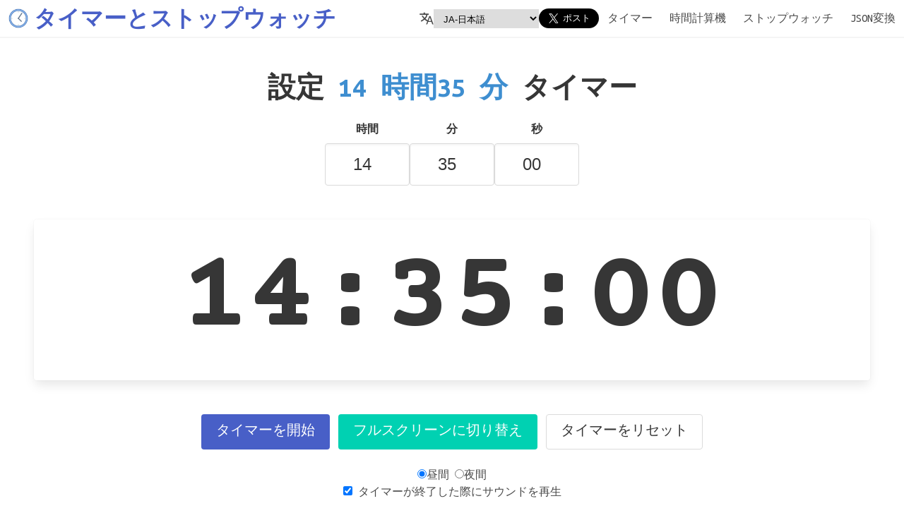

--- FILE ---
content_type: text/html
request_url: https://setntimer.net/ja/14-hours-35-minutes-timer/
body_size: 7201
content:
<!DOCTYPE html><html lang="ja"><head><meta charset="utf-8"><title>14 時間35 分 タイマー - setntimer.net</title><meta name="description" content="シンプルで清潔、かつパワフルなオンラインタイマー。フルスクリーン表示と、タイマー終了時のアラームをサポート。また、携帯電話にも対応しています。"><meta name="keywords" content="アラーム 14 時間35 分、14 時間35 分 タイマー、タイマー 14 時間35 分、14 時間35 分 タイマーの設定、14 時間35 分 タイマーの設定、14 時間35 分 に対するアラームの設定、14 時間35 分 に対するタイマーの設定、14 時間35 分 タイマー、14 時間35 分 タイマーの設定、タイマー、秒、時間、分、カウントダウンタイマー"><link rel="canonical" href="https://setntimer.net/ja/14-hours-35-minutes-timer/"><link rel="shortcut icon" type="image/png" href="/img/favicon-16.png"><link rel="sitemap" href="/sitemap-index.xml"><link rel="stylesheet" type="text/css" href="https://cdn.jsdelivr.net/npm/bulma@0.9.4/css/bulma.min.css"><link rel="preconnect" href="https://fonts.googleapis.com"><link rel="preconnect" href="https://fonts.gstatic.com" crossorigin><link href="https://fonts.googleapis.com/css2?family=Courier+Prime:wght@700&family=Ubuntu+Mono:wght@400;700&display=swap" rel="stylesheet"><link rel="manifest" href="/manifest.json"><meta name="mobile-web-app-capable" content="yes"><meta name="apple-mobile-web-app-capable" content="yes"><meta name="msapplication-starturl" content="/"><meta name="viewport" content="width=device-width, initial-scale=1, shrink-to-fit=no"><script type="application/ld+json">
      {
        "@context": "http://schema.org",
        "@type": "SiteNavigationElement",
        "name": "Online Powerful Timer",
        "url": "https://setntimer.net",
        "sameAs": [
          "https://setntimer.net/1-minutes-timer",
          "https://setntimer.net/5-minutes-timer",
          "https://setntimer.net/10-minutes-timer",
          "https://setntimer.net/20-minutes-timer",
          "https://setntimer.net/30-minutes-timer"
        ]
      }
    </script><meta property="og:title" content="Online Timer"><meta property="og:type" content="website"><meta property="og:url" content="https://setntimer.net"><meta property="og:image" content="https://setntimer.net/img/pwa@512.png"><meta name="twitter:card" content="summary"><meta name="twitter:image" content="https://setntimer.net/img/pwa@512.png"><meta name="twitter:title" content="Online Powerful,Simple And Clean Timer"><meta name="twitter:description" content="Online Timer,It's Support fullscreen and play Alarm when timer is done,You can have it with One Click!"><link rel="alternate" hreflang="de" href="https://setntimer.net/de/14-hours-35-minutes-timer/"><link rel="alternate" hreflang="en" href="https://setntimer.net/14-hours-35-minutes-timer/"><link rel="alternate" hreflang="el" href="https://setntimer.net/el/14-hours-35-minutes-timer/"><link rel="alternate" hreflang="fr" href="https://setntimer.net/fr/14-hours-35-minutes-timer/"><link rel="alternate" hreflang="id" href="https://setntimer.net/id/14-hours-35-minutes-timer/"><link rel="alternate" hreflang="ja" href="https://setntimer.net/ja/14-hours-35-minutes-timer/"><link rel="alternate" hreflang="ko" href="https://setntimer.net/ko/14-hours-35-minutes-timer/"><link rel="alternate" hreflang="zh" href="https://setntimer.net/zh/14-hours-35-minutes-timer/"><link rel="alternate" hreflang="pt" href="https://setntimer.net/pt/14-hours-35-minutes-timer/"><link rel="alternate" hreflang="ru" href="https://setntimer.net/ru/14-hours-35-minutes-timer/"><style>.languageParent[data-astro-cid-73ab76za]{display:flex;gap:2px;align-items:center}#lanaguageSel[data-astro-cid-73ab76za]{padding:5px;border:0;text-indent:5px}#lanaguageSel[data-astro-cid-73ab76za] option[data-astro-cid-73ab76za]{font-size:1rem}.language[data-astro-cid-d6vcou2g]{padding:10px 2px;border:0}.border-b[data-astro-cid-d6vcou2g]{border-bottom:2px solid #f5f5f5}*{font-family:Ubuntu Mono,monospace}.time{width:120px}#countdown{font-size:10rem;font-family:Courier Prime,monospace}#countdown .msec{font-size:5rem;color:#3e8ed0!important}.grid{display:grid;gap:1rem;grid-template-columns:1fr 1fr 1fr 1fr 1fr}@media (max-width: 768px){.main-parent{padding:0!important;margin-top:1rem}.grid{justify-content:space-between;grid-template-columns:repeat(auto-fit,minmax(90px,1fr))}.grid.small{justify-content:space-between;grid-template-columns:repeat(auto-fit,minmax(120px,1fr))}#countdown{font-size:3rem}#countdown .msec{font-size:1.5rem}.card-content{padding:0}.timer-input{margin:0 1rem}.time{width:5rem}.btn-group{flex-direction:column;align-items:center;gap:1rem}.happened p:not(:first-child){display:none}.happened p:after{content:"";display:none}.time-calc-container{flex-wrap:wrap;padding:.4rem;margin-bottom:1rem}.time-calc-container input[type=number],.time-calc-container button{width:12rem!important}#target{display:block}}.blinking-text{font-size:24px;font-weight:700;color:red;animation:blink .5s ease-in-out infinite}@keyframes blink{0%,to{opacity:1}50%{opacity:0}}.fullscreen *{visibility:hidden}.fullscreen::-webkit-scrollbar{width:0!important}.fullscreen #countdown,.fullscreen #fullscreenBtn{visibility:initial!important}#startTimerBtn,#fullscreenBtn,#resetTimer{font-family:Courier Prime,monospace}.timer-input{display:flex;align-items:center;justify-content:center;gap:1rem}.timer-input .item{display:flex;flex-direction:column;justify-content:center;align-items:center}.dark body{background:hsl(0,0%,4%)}.dark #mycard{background:#000}.dark #countdown{color:#fff!important}.myNumber{color:#3e8ed0!important;margin:0 .2rem;font-weight:700}.happened{user-select:none}.happened>p:not(:last-child):after{content:"|";color:#00d1b2!important;margin:0 .5rem}#timeTable{width:100%}#timeTable th,#timeTable td{text-align:center}.time-calc-container{display:flex;flex-direction:row;gap:1rem;justify-content:center}
</style><script type="4490f797346fe3936ac71c79-module" src="/_astro/hoisted.338b071d.js"></script></head><body class="h-100vh"><noscript><iframe src="https://www.googletagmanager.com/ns.html?id=GTM-MK96FVCS" height="0" width="0" style="display:none;visibility:hidden"></iframe></noscript><nav class="navbar is-transparent border-b" role="navigation" aria-label="main navigation" data-astro-cid-d6vcou2g><div class="navbar-brand" data-astro-cid-d6vcou2g><a class="navbar-item" href="/" data-astro-cid-d6vcou2g><img src="/img/pwa@192.png" alt="timer" title="Online Powerful and Dead Simple Timer!" data-astro-cid-d6vcou2g><span class="has-text-link title ml-2" data-astro-cid-d6vcou2g>タイマーとストップウォッチ</span></a></div><div class="navbar-menu" data-astro-cid-d6vcou2g><div class="navbar-end is-align-items-center" data-astro-cid-d6vcou2g><div class="languageParent" data-astro-cid-73ab76za><svg width="1.25em" height="1.25em" viewBox="0 0 88.6 77.3" focusable="false" aria-hidden="true" role="img" data-astro-cid-73ab76za><path fill="currentColor" d="M61 24.6h7.9l18.7 51.6h-7.7l-5.4-15.5H54.3l-5.6 15.5h-7.2L61 24.6zM72.6 55l-8-22.8L56.3 55h16.3z" data-astro-cid-73ab76za></path><path fill="currentColor" d="M53.6 60.6c-10-4-16-9-22-14 0 0 1.3 1.3 0 0-6 5-20 13-20 13l-4-6c8-5 10-6 19-13-2.1-1.9-12-13-13-19h8c4 9 10 14 10 14 10-8 10-19 10-19h8s-1 13-12 24c5 5 10 9 19 13l-3 7zm-52-44h56v-8h-23v-7h-9v7h-24v8z" data-astro-cid-73ab76za></path></svg><select id="lanaguageSel" data-astro-cid-73ab76za><option value="de" data-astro-cid-73ab76za>DE-Deutsch</option><option value="en" data-astro-cid-73ab76za>EN-English</option><option value="el" data-astro-cid-73ab76za>EL-Ελληνικά</option><option value="fr" data-astro-cid-73ab76za>FR-Français</option><option value="id" data-astro-cid-73ab76za>ID-bahasa Indonesia</option><option selected value="ja" data-astro-cid-73ab76za>JA-日本語</option><option value="ko" data-astro-cid-73ab76za>KO-한국인</option><option value="zh" data-astro-cid-73ab76za>ZH-中文</option><option value="pt" data-astro-cid-73ab76za>PT-Português</option><option value="ru" data-astro-cid-73ab76za>RU-руская мова</option></select></div><a class="navbar-item twitter-share-button" href="https://twitter.com/intent/tweet?text=Try this Powerful Online Timer" data-size="large" data-astro-cid-d6vcou2g>ツイート</a><a class="navbar-item" href="/ja/" data-astro-cid-d6vcou2g>タイマー<a class="navbar-item" href="/ja/time-calculator" data-astro-cid-d6vcou2g>時間計算機</a><a class="navbar-item" href="/ja/stopwatch" data-astro-cid-d6vcou2g>ストップウォッチ</a><a class="navbar-item" href="https://jsonconvert.net" data-astro-cid-d6vcou2g>JSON変換</a></a></div></div><hr class="my-0" data-astro-cid-d6vcou2g></nav><div class="container is-fullhd"><div class="hero"><div class="hero-body main-parent"><h1 class="title is-2 has-text-centered is-size-5-mobile">設定<span class="has-text-info"> 14 時間35 分 </span>タイマー</h1><div class="timer-input"><div class="item"><label class="label">時間</label><div class="control"><input class="input time has-text-centered is-large" type="number" placeholder="00" value="14" min="0" max="23" id="hourInput"></div></div><div class="item"><label class="label">分</label><div class="control"><input class="input time has-text-centered is-large" type="number" placeholder="00" id="minuteInput" min="0" max="59" value="35"></div></div><div class="item"><label class="label">秒</label><div class="control"><input class="input time has-text-centered is-large" type="number" placeholder="00" min="0" max="59" value="00" id="secondInput"></div></div></div><div class="card my-6" id="mycard"><div class="card-content"><div id="countdown" class="title has-text-centered"></div></div></div><div class="field is-grouped is-justify-content-center btn-group"><p class="control"><button class="button is-link is-medium is-responsive" id="startTimerBtn">タイマーを開始</button></p><p class="control"><button class="button is-primary is-medium is-responsive" id="fullscreenBtn">フルスクリーンに切り替え</button></p><p class="control"><button class="button is-medium is-responsive" id="resetTimer">タイマーをリセット</button></p></div><div class="column has-text-centered"><div class="control" id="themeParent"><label class="radio"><input type="radio" name="theme" checked value="day">昼間</label><label class="radio"><input type="radio" name="theme" value="night">夜間</label></div><label class="checkbox"><input type="checkbox" checked id="playSound"><span class="subtitle is-6 ml-2">タイマーが終了した際にサウンドを再生</span></label><audio id="myAudio" controls class="is-hidden"><source src="/alarm1.wav" type="audio/wav">
Your browser does not support the audio element.
</audio></div><div class="column has-text-centered"><span class="subtitle is-6 ml-2">押す<span class="has-text-info">入力</span>タイマーの開始/一時停止を切り替える。</span></div><div class="column"><article class="message"><div class="message-header"><p>なぜタイマーが必要なのか?</p></div><div class="message-body">タイマーは私たちの時間節約の助手のようなものです！私たちがスムーズに作業を進め、目標を達成するのを助けます。運動から料理、くつろぎまで、タイマーは私たちを制御下に置きます。それらはまるで小さなリマインダーのようなもので、「ねえ、次に移る時間だよ！」と伝えてくれます。だから、あなたが運動に挑戦しているか、美味しい料理を作っている場合でも、タイマーは私たちを正確なスケジュールに保つ友達です。</div></article><h2 class="title has-text-centered is-size-5-mobile"></h2><h3 class="subtitle" style="text-indent:1rem;"></h3></div><div class="column"><nav class="panel"><h2 class="panel-heading is-size-6-mobile">その日は何日になるでしょうか<span class="has-text-info">14 時間35 分(52500 seconds)</span>世界中で ?
</h2><h3 class="panel-block"><div class="level happened"><p>
1.心臓<span style="color:red;margin:0 .5rem;">❤</span>ポンプ<span class="myNumber">329857.50</span>リットルの血液</p><p>エイズ/HIV感染症<span class="myNumber"><span class="myNumber">7875.00</span></span></p><p>結婚式 👰 開催されます<span class="myNumber"><span class="myNumber">51450.00</span></span></p></div></h3><h3 class="panel-block"><div class="level happened"><p>
2.赤ちゃん 👶 生まれました<span class="myNumber"><span class="myNumber">22575.00</span></span></p><p>貧困家庭に生まれた赤ちゃん<span class="myNumber"><span class="myNumber">98700.00</span></span></p><p>人々はオーガズムを体験します<span class="myNumber">1312500000.00</span></p></div></h3><h3 class="panel-block"><div class="level happened"><p>
3.人々は亡くなります<span class="myNumber"><span class="myNumber">94500.00</span></span></p><p>人々は飢餓で亡くなります<span class="myNumber"><span class="myNumber">15750.00</span></span></p><p>人々は車の事故で亡くなります<span class="myNumber"><span class="myNumber">2100.00</span></span></p></div></h3><h3 class="panel-block"><div class="level happened"><p>
4.キリスト教徒の赤ちゃんが生まれました<span class="myNumber"><span class="myNumber">67200.00</span></span></p><p>イスラム教徒の赤ちゃんが生まれました<span class="myNumber"><span class="myNumber">48825.00</span></span></p><p>ヒンドゥー教徒の赤ちゃんが生まれました<span class="myNumber"><span class="myNumber">33600.00</span></span></p></div></h3><h3 class="panel-block"><div class="level happened"><p>
5.電子メール 📧 送信されました<span class="myNumber"><span class="myNumber">17804010000.00</span></span></p><p>新しいウェブサイトが作成されました<span class="myNumber"><span class="myNumber">493500.00</span></span></p><p>人々はポルノを検索します<span class="myNumber"><span class="myNumber">19530000.00</span></span></p></div></h3><h3 class="panel-block"><div class="level happened"><p>
6.Facebookいいね 👍 <span class="myNumber"><span class="myNumber">24645862500.00</span></span></p><p>WhatsAppメッセージ<span class="myNumber">47250000000.00</span></p><p>Google検索 🔎 <span class="myNumber">157500000000.00</span></p></div></h3><h3 class="panel-block"><div class="level happened"><p>
8.コカ・コーラ 🥤 消費されました<span class="myNumber">548625000.00</span></p><p>世界の軍事費支出 🔫
<span class="myNumber">3189165000.00</span> barrels
</p><p>口紅 💄 製造されました<span class="myNumber">3150000.00</span></p></div></h3><h3 class="panel-block"><div class="level happened"><p>
9.ビル・ゲイツの収入<span class="myNumber">13125000.00</span>US
</p><p>石油 🛢 使用されました<span class="myNumber">48787357.50</span> barrels
</p><p>星が爆発します 🌟 <span class="myNumber">1575000.00</span></p></div></h3><h3 class="panel-block"><div class="level happened"><p>
10.新しい星 ⭐ 作成されました<span class="myNumber">252000000.00</span></p><p>地球上で地震が発生します<span class="myNumber">4200.00</span></p><p>雷が地球を打ちます 🌩 地球を襲いました<span class="myNumber">2310000.00</span></p></div></h3><h3 class="panel-block"><p>もっと知りたい場合は、こちらで見つけることができます<a style="margin:0 .2rem;" target="_blank" href="https://www.omnicalculator.com/everyday-life/every-second">こちら</a>.
</p></h3></nav></div></div><div class="hero"><div class="hero-body"><h3 class="title is-5 has-text-centered is-capitalized is-underlined">最もよく使用される</h3><div class="grid"><a class="button is-responsive" href="/ja/10-seconds-timer/">10秒タイマー</a><a class="button is-responsive" href="/ja/15-seconds-timer/">15秒タイマー</a><a class="button is-responsive" href="/ja/20-seconds-timer/">20秒タイマー</a><a class="button is-responsive" href="/ja/25-seconds-timer/">25秒タイマー</a><a class="button is-responsive" href="/ja/30-seconds-timer/">30秒タイマー</a><a class="button is-responsive" href="/ja/35-seconds-timer/">35秒タイマー</a><a class="button is-responsive" href="/ja/40-seconds-timer/">40秒タイマー</a><a class="button is-responsive" href="/ja/45-seconds-timer/">45秒タイマー</a><a class="button is-responsive" href="/ja/50-seconds-timer/">50秒タイマー</a><a class="button is-responsive" href="/ja/55-seconds-timer/">55秒タイマー</a><a class="button is-responsive" href="/ja/1-minutes-timer/">1分タイマー</a><a class="button is-responsive" href="/ja/2-minutes-timer/">2分タイマー</a><a class="button is-responsive" href="/ja/5-minutes-timer/">5分タイマー</a><a class="button is-responsive" href="/ja/10-minutes-timer/">10分タイマー</a><a class="button is-responsive" href="/ja/20-minutes-timer/">20分タイマー</a><a class="button is-responsive" href="/ja/25-minutes-timer/">25分タイマー</a><a class="button is-responsive" href="/ja/30-minutes-timer/">30分タイマー</a><a class="button is-responsive" href="/ja/40-minutes-timer/">40分タイマー</a><a class="button is-responsive" href="/ja/50-minutes-timer/">50分タイマー</a><a class="button is-responsive" href="/ja/60-minutes-timer/">60分タイマー</a><a class="button is-responsive" href="/ja/1-hours-timer/">1時間タイマー</a><a class="button is-responsive" href="/ja/2-hours-timer/">2時間タイマー</a><a class="button is-responsive" href="/ja/3-hours-timer/">3時間タイマー</a><a class="button is-responsive" href="/ja/4-hours-timer/">4時間タイマー</a><a class="button is-responsive" href="/ja/5-hours-timer/">5時間タイマー</a><a class="button is-responsive" href="/ja/1-hours-15-minutes-timer/">1時間15分タイマー</a><a class="button is-responsive" href="/ja/1-hours-30-minutes-timer/">1時間30分タイマー</a><a class="button is-responsive" href="/ja/1-hours-45-minutes-timer/">1時間45分タイマー</a><a class="button is-responsive" href="/ja/2-hours-15-minutes-timer/">2時間15分タイマー</a><a class="button is-responsive" href="/ja/2-hours-30-minutes-timer/">2時間30分タイマー</a></div></div></div><div class="hero"><div class="hero-body"><h3 class="title is-5 has-text-centered is-capitalized is-underlined">ランダムな20のタイマー</h3><div class="grid"><a class="button is-responsive" href="/ja/46-minutes-timer/">46分タイマー</a><a class="button is-responsive" href="/ja/33-minutes-timer/">33分タイマー</a><a class="button is-responsive" href="/ja/43-minutes-timer/">43分タイマー</a><a class="button is-responsive" href="/ja/24-minutes-timer/">24分タイマー</a><a class="button is-responsive" href="/ja/22-minutes-timer/">22分タイマー</a><a class="button is-responsive" href="/ja/2-minutes-timer/">2分タイマー</a><a class="button is-responsive" href="/ja/54-minutes-timer/">54分タイマー</a><a class="button is-responsive" href="/ja/39-minutes-timer/">39分タイマー</a><a class="button is-responsive" href="/ja/26-minutes-timer/">26分タイマー</a><a class="button is-responsive" href="/ja/21-minutes-timer/">21分タイマー</a><a class="button is-responsive" href="/ja/51-minutes-timer/">51分タイマー</a><a class="button is-responsive" href="/ja/59-minutes-timer/">59分タイマー</a><a class="button is-responsive" href="/ja/10-minutes-timer/">10分タイマー</a><a class="button is-responsive" href="/ja/58-minutes-timer/">58分タイマー</a><a class="button is-responsive" href="/ja/27-minutes-timer/">27分タイマー</a><a class="button is-responsive" href="/ja/50-minutes-timer/">50分タイマー</a><a class="button is-responsive" href="/ja/29-minutes-timer/">29分タイマー</a><a class="button is-responsive" href="/ja/12-minutes-timer/">12分タイマー</a><a class="button is-responsive" href="/ja/37-minutes-timer/">37分タイマー</a><a class="button is-responsive" href="/ja/44-minutes-timer/">44分タイマー</a></div></div></div></div><div style="display:none"><input type="hidden" value="タイマーを開始" id="startTimerTxt"><input type="hidden" value="タイマー一時停止" id="pauseTimerTxt"><input type="hidden" value="フルスクリーンに切り替え" id="enterFullscreenTxt"><input type="hidden" value="フルスクリーンを終了" id="exitFullscreenTxt"></div></div><footer class="footer has-background-light has-text-centered p-4 is-size-7-mobile"><span>Copyright © 2023</span><span class="mx-2">|</span><a href="/">setntimer.net</a><span class="mx-2">|</span><a href="https://sitemap.setntimer.net/sitemap-index.xml">sitemap</a></footer><script src="/cdn-cgi/scripts/7d0fa10a/cloudflare-static/rocket-loader.min.js" data-cf-settings="4490f797346fe3936ac71c79-|49" defer></script><script defer src="https://static.cloudflareinsights.com/beacon.min.js/vcd15cbe7772f49c399c6a5babf22c1241717689176015" integrity="sha512-ZpsOmlRQV6y907TI0dKBHq9Md29nnaEIPlkf84rnaERnq6zvWvPUqr2ft8M1aS28oN72PdrCzSjY4U6VaAw1EQ==" data-cf-beacon='{"version":"2024.11.0","token":"a6488ed98ef34848a7bb0f04b25d1f73","r":1,"server_timing":{"name":{"cfCacheStatus":true,"cfEdge":true,"cfExtPri":true,"cfL4":true,"cfOrigin":true,"cfSpeedBrain":true},"location_startswith":null}}' crossorigin="anonymous"></script>
</body></html>

--- FILE ---
content_type: application/javascript
request_url: https://setntimer.net/_astro/hoisted.338b071d.js
body_size: 411
content:
import"./languageSelect.astro_astro_type_script_index_0_lang.18934cf7.js";let t,f=0,n=0,i=!1,r=!1;const l=document.getElementById("fullscreenBtn"),o=document.querySelector("title"),v=document.getElementById("themeParent");v.addEventListener("click",function(e){if(e.target.type==="radio"&&e.target.name==="theme"){const c=document.documentElement;e.target.value==="day"?c.classList.remove("dark"):c.classList.add("dark")}});document.addEventListener("keydown",function(e){e.keyCode===13&&y()});function E(){document.exitFullscreen?document.exitFullscreen():document.mozCancelFullScreen?document.mozCancelFullScreen():document.webkitExitFullscreen?document.webkitExitFullscreen():document.msExitFullscreen&&document.msExitFullscreen()}l.addEventListener("click",()=>{const e=document.documentElement;if(r){E(),l.innerText=document.getElementById("enterFullscreenTxt").value,document.body.classList.remove("fullscreen"),l.classList.add("is-primary"),r=!1,document.documentElement.style.fontSize="16px",document.querySelector(".timer-input").classList.remove("is-hidden");return}document.querySelector(".timer-input").classList.add("is-hidden"),document.body.classList.add("fullscreen"),l.classList.remove("is-primary"),l.blur(),document.documentElement.style.fontSize="20px",e.requestFullscreen?e.requestFullscreen():e.mozRequestFullScreen?e.mozRequestFullScreen():e.webkitRequestFullscreen?e.webkitRequestFullscreen():e.msRequestFullscreen&&e.msRequestFullscreen(),r=!0,document.getElementById("fullscreenBtn").innerText=document.getElementById("exitFullscreenTxt").value});const u=document.getElementById("countdown"),d=document.getElementById("hourInput"),a=document.getElementById("minuteInput"),I=document.getElementById("secondInput"),s=document.getElementById("startTimerBtn"),x=document.getElementById("resetTimer");document.getElementById("playSound");u.innerText=d.value+":"+a.value+":"+I.value;function m(){const e=new Date(n*1e3).toISOString().substr(11,8);u.textContent=e,o.innerText=e}function y(){i?(clearInterval(t),t=null,s.textContent=document.getElementById("startTimerTxt").value):(u.classList.remove("blinking-text"),t&&clearInterval(t),n===0&&(f=parseInt(d.value,10)*3600+parseInt(a.value,10)*60+parseInt(I.value,10),n=f),m(),t=setInterval(function(){if(n>0)n--,m();else{clearInterval(t),t=null,s.textContent=document.getElementById("startTimerTxt").value;const e=document.getElementById("myAudio");if(e){document.getElementById("playSound").checked&&e.play(),u.classList.add("blinking-text");const c=setInterval(()=>{o.innerText=o.innerText==="00:00:00"?"Alarm!!!":"00:00:00"},400);setTimeout(()=>{u.classList.remove("blinking-text"),clearInterval(c)},5e3)}}},1e3),s.textContent=document.getElementById("pauseTimerTxt").value),i=!i}s.addEventListener("click",y);x.addEventListener("click",function(){clearInterval(t),t=null,n=parseInt(d.value,10)*3600+parseInt(a.value,10)*60+parseInt(I.value,10),i=!1,s.textContent=document.getElementById("startTimerTxt").value,m()});
